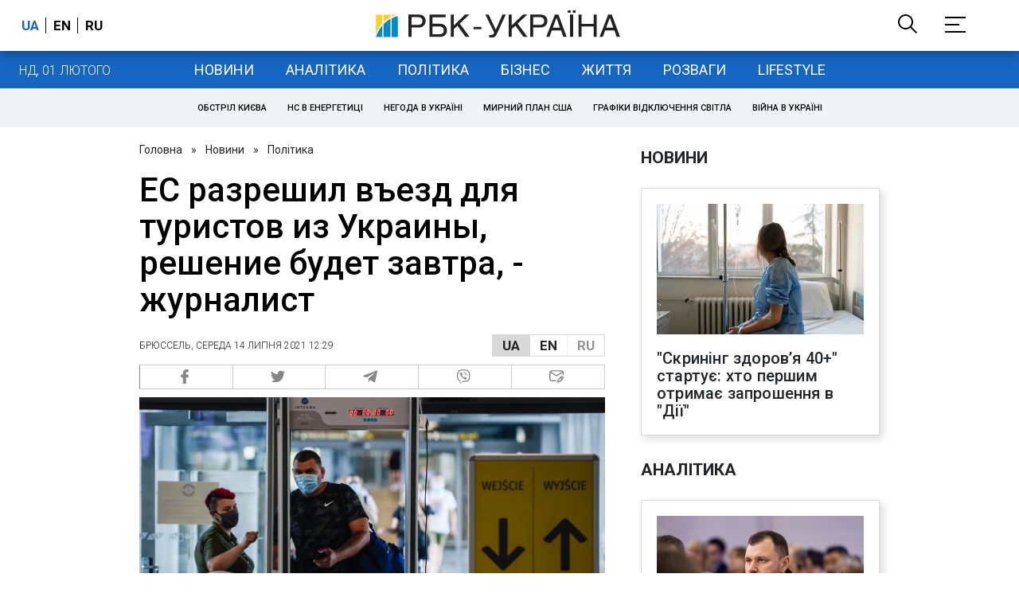

--- FILE ---
content_type: application/javascript; charset=utf-8
request_url: https://fundingchoicesmessages.google.com/f/AGSKWxVvUUEo0uDWOSJF5Mj7wHJn1Fh5Up_M8YgczAbK5RDFBMGiA1qDvDtE7KvcU9ySmqikZWClZX2-E2n4nDaOjWuLY4XOBjcNlC0qOGb0_2UYBAIL3qE4gj0St3eHznWkIx34m-u0i-wJztpx6caypIemTd1jkIFQtnmcIMBO7bDLSdTbIAnx5wBnwg==/_/shared/ad_/ads468x60./vert_ad./jquery.adi.-page-peel/
body_size: -1286
content:
window['a0140f31-67b0-423f-9157-f4318e6ec009'] = true;